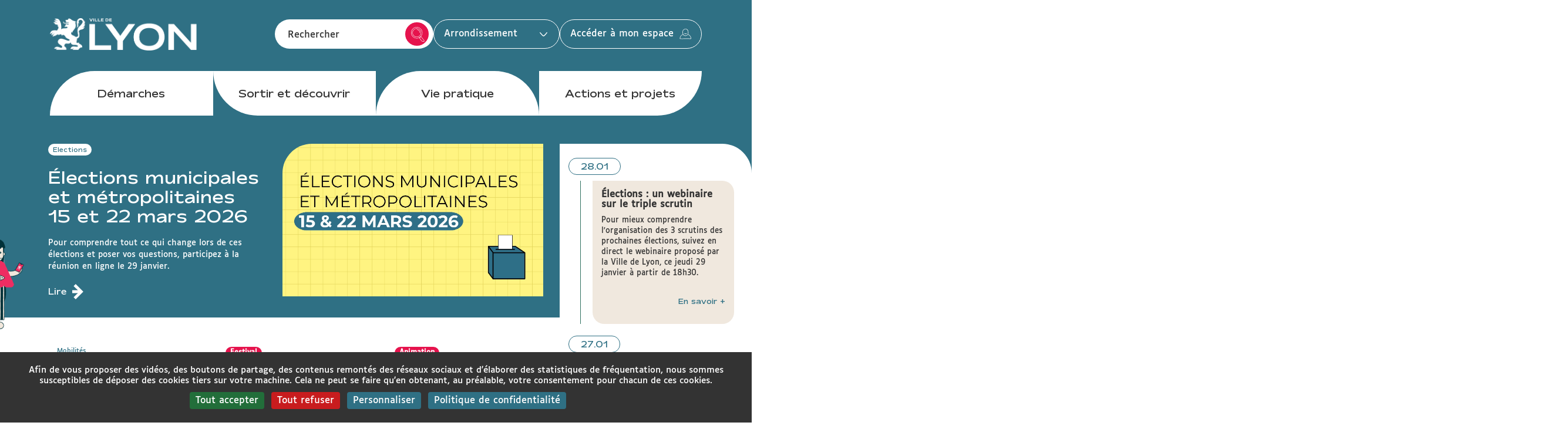

--- FILE ---
content_type: text/css
request_url: https://www.lyon.fr/sites/lyonfr/files/css/css_0CzTqLtQZRewQYMxh5vXbVUi6kVDhscC0WZGqiOUzvo.css
body_size: -348
content:
footer{display:none;}


--- FILE ---
content_type: image/svg+xml
request_url: https://www.lyon.fr/themes/custom/lyonfr_edito/images/radius-back.svg
body_size: -63
content:
<?xml version="1.0" encoding="UTF-8"?>
<svg id="Calque_1" data-name="Calque 1" xmlns="http://www.w3.org/2000/svg" viewBox="0 0 200 200">
  <defs>
    <style>
      .cls-1 {
        fill: #f0e8de;
        stroke-width: 0px;
      }
    </style>
  </defs>
  <path class="cls-1" d="m0,0c110.46,0,200,89.54,200,200V0H0Z"/>
</svg>